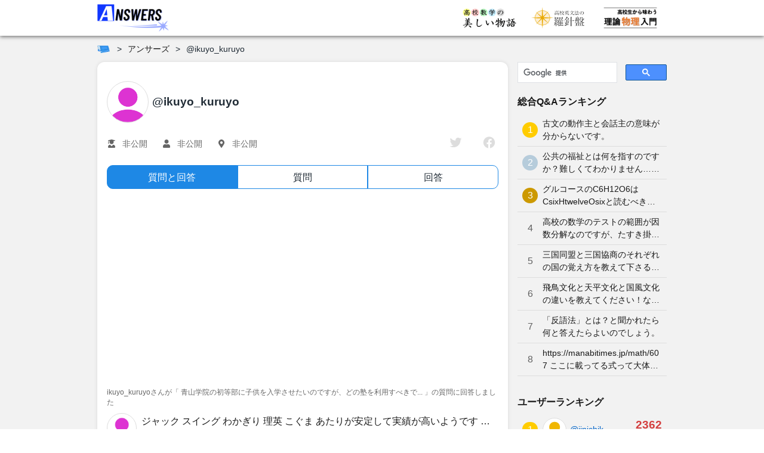

--- FILE ---
content_type: text/html; charset=utf-8
request_url: https://manabitimes.jp/qa/user/ikuyo_kuruyo
body_size: 5679
content:
<!doctype html>
<html data-n-head-ssr prefix="og: http://ogp.me/ns#" lang="ja" data-n-head="%7B%22prefix%22:%7B%22ssr%22:%22og:%20http://ogp.me/ns#%22%7D,%22lang%22:%7B%22ssr%22:%22ja%22%7D%7D">
  <head >
    <script nomodule src="/polyfill/intersectionObserver.min.js"></script>
    <script nomodule src="/polyfill/sticky.min.js"></script>
    <title>@ikuyo_kuruyo | アンサーズ</title><meta data-n-head="ssr" charset="utf-8"><meta data-n-head="ssr" name="viewport" content="width=device-width, initial-scale=1, viewport-fit=cover"><meta data-n-head="ssr" data-hid="og:locale" property="og:locale" content="ja_JP"><meta data-n-head="ssr" data-hid="og:site_name" property="og:site_name" content="学びTimes"><meta data-n-head="ssr" data-hid="og:type" property="og:type" content="article"><meta data-n-head="ssr" data-hid="twitter:card" property="twitter:card" content="summary_large_image"><meta data-n-head="ssr" data-hid="referrer" name="referrer" content="no-referrer-when-downgrade"><meta data-n-head="ssr" name="robots" content="max-image-preview:large"><meta data-n-head="ssr" data-hid="mobile-web-app-capable" name="mobile-web-app-capable" content="yes"><meta data-n-head="ssr" data-hid="apple-mobile-web-app-title" name="apple-mobile-web-app-title" content="学びTimes"><meta data-n-head="ssr" data-hid="theme-color" name="theme-color" content="#42a5f5"><meta data-n-head="ssr" data-hid="og:url" property="og:url" content="https://manabitimes.jp/qa/user/ikuyo_kuruyo"><meta data-n-head="ssr" data-hid="og:title" property="og:title" content="@ikuyo_kuruyo | アンサーズ"><meta data-n-head="ssr" data-hid="og:image" property="og:image" content="https://manabitimes.jp/img/ogp_qa.png"><meta data-n-head="ssr" data-hid="twitter:image" property="twitter:image" content="https://manabitimes.jp/img/ogp_qa.png"><meta data-n-head="ssr" data-hid="description" name="description" content="@ikuyo_kuruyoさんのプロフィールページです"><meta data-n-head="ssr" data-hid="og:description" property="og:description" content="@ikuyo_kuruyoさんのプロフィールページです"><link data-n-head="ssr" rel="icon" type="image/x-icon" href="/favicon.ico"><link data-n-head="ssr" rel="apple-touch-icon" sizes="180x180" href="/apple-touch-icon.png"><link data-n-head="ssr" rel="preconnect dns-prefetch" href="//res.cloudinary.com"><link data-n-head="ssr" rel="preconnect dns-prefetch" href="//partner.googleadservices.com"><link data-n-head="ssr" rel="preconnect dns-prefetch" href="//www.google-analytics.com"><link data-n-head="ssr" rel="preconnect dns-prefetch" href="//pagead2.googlesyndication.com"><link data-n-head="ssr" rel="preconnect dns-prefetch" href="//www.googletagmanager.com"><link data-n-head="ssr" rel="preconnect dns-prefetch" href="//polyfill.io"><link data-n-head="ssr" rel="preconnect dns-prefetch" href="//googleads.g.doubleclick.net"><link data-n-head="ssr" rel="preconnect dns-prefetch" href="//www.google.com"><link data-n-head="ssr" rel="preconnect dns-prefetch" href="//platform.twitter.com"><link data-n-head="ssr" rel="manifest" href="/_nuxt/manifest.78f588a5.json"><link data-n-head="ssr" rel="shortcut icon" href="/icon.png"><link data-n-head="ssr" data-hid="canonical" rel="canonical" href="https://manabitimes.jp/qa/user/ikuyo_kuruyo"><script data-n-head="ssr" src="https://polyfill.io/v3/polyfill.min.js?features=es5%2Ces6%2CReflect"></script><script data-n-head="ssr" src="https://platform.twitter.com/widgets.js" async charset="utf-8"></script><script data-n-head="ssr" data-hid="ld-json-logo" type="application/ld+json">{
  "@context": "https://schema.org",
  "@type": "Organization",
  "name": "株式会社ベンド",
  "founder": "近藤 潔",
  "foundingDate": "2019-03-01",
  "description": "さまざまな科目の教材コンテンツを集約したポータルサイト「学びTimes」の運営を通じて「生涯学び続けられる環境を実現する」の実現を目指す",
  "url": "https://manabitimes.jp",
  "logo": "https://manabitimes.jp/img/logo_01.svg",
  "email": "info@thebend.jp",
  "numberOfEmployees": "30",
  "address": {
    "@type": "PostalAddress",
    "addressLocality": "千代田区麹町",
    "addressRegion": "東京都",
    "postalCode": "102-0083",
    "streetAddress": "5-3-23 日テレ四谷ビル4F",
    "addressCountry": "JP"
  }
}</script><script data-n-head="ssr" data-hid="gtm-script">if(!window._gtm_init){window._gtm_init=1;(function (w,n,d,m,e,p){w[d]=(w[d]==1||n[d]=='yes'||n[d]==1||n[m]==1||(w[e]&&w[e][p]&&w[e][p]()))?1:0})(window,navigator,'doNotTrack','msDoNotTrack','external','msTrackingProtectionEnabled');(function(w,d,s,l,x,y){w[x]={};w._gtm_inject=function(i){if(w.doNotTrack||w[x][i])return;w[x][i]=1;w[l]=w[l]||[];w[l].push({'gtm.start':new Date().getTime(),event:'gtm.js'});var f=d.getElementsByTagName(s)[0],j=d.createElement(s);j.async=true;j.src='https://www.googletagmanager.com/gtm.js?id='+i;f.parentNode.insertBefore(j,f);};w[y]('GTM-N7T7T8Q')})(window,document,'script','dataLayer','_gtm_ids','_gtm_inject')}</script><script data-n-head="ssr" src="https://www.googletagmanager.com/gtag/js?id=G-HWHF2GY5BV" async></script><script data-n-head="ssr" data-hid="adsbygoogle-script" async src="//pagead2.googlesyndication.com/pagead/js/adsbygoogle.js"></script><script data-n-head="ssr" data-hid="adsbygoogle">if (!window.__abg_called){ (window.adsbygoogle = window.adsbygoogle || []).push({
    google_ad_client: "ca-pub-7585777961305740",
    enable_page_level_ads: false,
    overlays: {bottom: false}
  }); window.__abg_called = true;}</script><script data-n-head="ssr" data-hid="BreadcrumbList" type="application/ld+json">{
  "@context": "http://schema.org",
  "@type": "BreadcrumbList",
  "itemListElement": [
    {
      "@type": "ListItem",
      "position": 1,
      "name": "学びTimes",
      "item": "https://manabitimes.jp"
    }
  ]
}</script><link rel="preload" href="/_nuxt/31bedd679928b54b0ba3.js" as="script"><link rel="preload" href="/_nuxt/f3ef10381700ff73e258.js" as="script"><link rel="preload" href="/_nuxt/3cc03715c75992594cbf.css" as="style"><link rel="preload" href="/_nuxt/7991c5e38d88df573c2e.js" as="script"><link rel="preload" href="/_nuxt/cdb8edda340583325b0b.css" as="style"><link rel="preload" href="/_nuxt/4a5be1461925efbd8d98.js" as="script"><link rel="preload" href="/_nuxt/309fa7fc26bf7fb21499.js" as="script"><link rel="stylesheet" href="/_nuxt/3cc03715c75992594cbf.css"><link rel="stylesheet" href="/_nuxt/cdb8edda340583325b0b.css">
  </head>
  <body >
    <noscript data-n-head="ssr" data-hid="gtm-noscript" data-pbody="true"><iframe src="https://www.googletagmanager.com/ns.html?id=GTM-N7T7T8Q&" height="0" width="0" style="display:none;visibility:hidden" title="gtm"></iframe></noscript><div data-server-rendered="true" id="__nuxt"><!----><div id="__layout"><div data-v-c2242dde data-v-2a8c4b92><div class="l-container" data-v-c2242dde data-v-2a8c4b92><div class="l-wrapper l-wrapper--has-background" data-v-c2242dde data-v-2a8c4b92><div class="a-sticky l-header" data-v-6304cb97 data-v-2a8c4b92><header class="o--header" data-v-a7fd34da data-v-2a8c4b92><div class="o--header__inner" data-v-a7fd34da><div class="flex align-center" data-v-a7fd34da><a href="/qa" class="o--header__logo nuxt-link-active" data-v-a7fd34da><img src="/_nuxt/img/ba292be.png" alt="アンサーズ" width="120" loading="auto" data-v-a7fd34da></a></div> <nav data-v-a7fd34da><ul class="o--header__right" data-v-a7fd34da><!----> <!----> <li class="o--header__list only-visible--from--tablet" data-v-a7fd34da><a href="/math" class="o--header__link" data-v-a7fd34da><img src="/_nuxt/img/80d72ca.png" alt="高校数学の美しい物語" width="90" loading="auto" data-v-a7fd34da></a></li> <li class="o--header__list only-visible--from--tablet" data-v-a7fd34da><a href="/english" class="o--header__link" data-v-a7fd34da><img src="/_nuxt/img/904e13f.png" alt="高校英文法の羅針盤" width="90" loading="auto" class="ml--8" data-v-a7fd34da></a></li> <li class="o--header__list only-visible--from--tablet" data-v-a7fd34da><a href="/physics" class="o--header__link" data-v-a7fd34da><img src="/_nuxt/img/e6581bf.png" alt="高校生から味わう理論物理入門" width="90" loading="auto" data-v-a7fd34da></a></li> <!----> <li class="o--header__list only-visible--until--tablet" data-v-a7fd34da><div class="a--hamburger" data-v-250bf3a7 data-v-a7fd34da><span class="a--hamburger__line" data-v-250bf3a7></span> <span class="a--hamburger__line" data-v-250bf3a7></span> <span class="a--hamburger__line" data-v-250bf3a7></span></div></li></ul></nav></div> <div class="o--header__menu" style="display:none;" data-v-a7fd34da data-v-a7fd34da><div class="a--header-menu" data-v-76efd0ce data-v-a7fd34da><!----> <nav class="mb-20 is-size-6" data-v-76efd0ce><div class="has-text-left a--title is-size-6 has-text-left mb-6 has-text-black has-text-weight-semibold" data-v-6e55f96d data-v-76efd0ce>アンサーズで質問しよう！</div> <ul class="is-size-5 ml-16" data-v-76efd0ce><li class="my-2" data-v-76efd0ce><a href="/mypage" data-v-76efd0ce>マイページ</a></li> <li class="my-2" data-v-76efd0ce><a href="/qa" data-v-76efd0ce>トップページ</a></li> <li class="my-2" data-v-76efd0ce><a href="/qa/post" data-v-76efd0ce>質問する</a></li> <li class="my-2" data-v-76efd0ce><a href="/qa/list" data-v-76efd0ce>質問の一覧</a></li> <li class="my-2" data-v-76efd0ce><a href="/qa/category" data-v-76efd0ce>カテゴリ</a></li></ul></nav> <div class="mb-12" data-v-76efd0ce><div class="has-text-left a--title is-size-6 has-text-left mb-8 has-text-black has-text-weight-semibold" data-v-6e55f96d data-v-76efd0ce>キーワードで記事や質問を検索</div> <div style="height:39px;margin-bottom:16px;" data-v-76efd0ce><div class="gcse-search"></div></div></div> <div data-v-76efd0ce><div class="has-text-left a--title has-text-center is-size-6 has-text-left mb-24 has-text-black has-text-weight-semibold" data-v-6e55f96d data-v-76efd0ce>ー すべての科目 ー</div> <div class="a--header-menu__subjects" data-v-76efd0ce><a href="/math" class="a--header-menu__subject" data-v-76efd0ce><div class="a--header-menu__subject__card" data-v-76efd0ce><span class="a--header-menu__subject__card__title" data-v-76efd0ce>数学</span> <img src="/_nuxt/img/80d72ca.png" alt="高校数学の美しい物語" width="100" loading="auto" data-v-76efd0ce></div> <p class="a--header-menu__subject__name" data-v-76efd0ce>高校数学の美しい物語</p></a><a href="/english" class="a--header-menu__subject" data-v-76efd0ce><div class="a--header-menu__subject__card" data-v-76efd0ce><span class="a--header-menu__subject__card__title" data-v-76efd0ce>英語</span> <img src="/_nuxt/img/904e13f.png" alt="高校英文法の羅針盤" width="100" loading="auto" data-v-76efd0ce></div> <p class="a--header-menu__subject__name" data-v-76efd0ce>高校英文法の羅針盤</p></a><a href="/physics" class="a--header-menu__subject" data-v-76efd0ce><div class="a--header-menu__subject__card" data-v-76efd0ce><span class="a--header-menu__subject__card__title" data-v-76efd0ce>物理</span> <img src="/_nuxt/img/e6581bf.png" alt="高校生から味わう理論物理入門" width="100" loading="auto" data-v-76efd0ce></div> <p class="a--header-menu__subject__name" data-v-76efd0ce>高校生から味わう理論物理入門</p></a><a href="/qa" class="a--header-menu__subject" data-v-76efd0ce><div class="a--header-menu__subject__card" data-v-76efd0ce><span class="a--header-menu__subject__card__title" data-v-76efd0ce>Q&amp;A</span> <img src="/_nuxt/img/ba292be.png" alt="アンサーズ" width="100" loading="auto" data-v-76efd0ce></div> <p class="a--header-menu__subject__name" data-v-76efd0ce>アンサーズ</p></a></div></div> <!----> <div class="a--header-menu__user mt-24" data-v-76efd0ce><div class="a--header-menu__user__icon" data-v-76efd0ce><div class="a--user-icon" data-v-01ff6de2 data-v-76efd0ce><div class="a--user-icon__image" style="background-image:url(https://res.cloudinary.com/bend/image/upload/f_auto,q_auto/v1612017129/qa/illust/thumbnail/default/1_q7fl9k.png);width:50px;height:50px;" data-v-01ff6de2></div></div> <p class="has-text-weight-bold ml-8" data-v-76efd0ce>ゲスト</p></div> <div class="a--header-menu__user__login" data-v-76efd0ce><a href="/login" data-v-76efd0ce>&gt; ログイン</a> <a href="/signup" class="ml-4" data-v-76efd0ce>&gt; 新規登録</a></div></div></div></div> <li class="o--header__list user-icon only-visible--from--wide" data-v-a7fd34da><a href="/mypage" class="o--header__link" data-v-a7fd34da><div class="a--user-icon" data-v-01ff6de2 data-v-a7fd34da><div class="a--user-icon__image" style="background-image:url(https://res.cloudinary.com/bend/image/upload/f_auto,q_auto/v1612017129/qa/illust/thumbnail/default/1_q7fl9k.png);width:40px;height:40px;" data-v-01ff6de2></div></div></a></li></header></div> <div class="l-content" data-v-c2242dde data-v-2a8c4b92><div class="l-content__breadcrumbs l-content__breadcrumbs--top" data-v-c2242dde data-v-2a8c4b92><nav data-v-2a2efc42 data-v-2a8c4b92><!----></nav></div> <div class="t--default" data-v-4e45ec1c data-v-2a8c4b92><main class="t--default__main" data-v-4e45ec1c><div data-v-4e45ec1c><div class="a--loader a" data-v-6562db45><div class="loader" data-v-6562db45></div></div></div></main> <aside class="t--default__sidemenu" data-v-4e45ec1c><div class="a-sticky sticky" data-v-6304cb97 data-v-4e45ec1c><div data-v-4e45ec1c><div style="height:39px;margin-bottom:16px;"><div class="gcse-search"></div></div> <!----> <!----> <!----></div> </div></aside> <aside class="t--default__aside" data-v-4e45ec1c><div data-v-4e45ec1c><div style="height:39px;margin-bottom:16px;"><div class="gcse-search"></div></div> <!----> <!----> <!----> <!----> <!----> <div class="o-qa-search-box mt-24" data-v-f341e586><div class="o-qa-search-box__wrapper" data-v-f341e586><div class="has-text-left a--title ml-4 is-size-4 has-text-left mb-12 has-text-black has-text-weight-semibold" data-v-6e55f96d data-v-f341e586>
      記事<span class="is-size-5 mx-2" data-v-6e55f96d data-v-f341e586>や</span>質問<span class="is-size-5 mx-2" data-v-6e55f96d data-v-f341e586>を</span>自由に検索
    </div> <div class="mb-16 mx-auto a--qa-form-input mb-0" data-v-8e0734a0 data-v-f341e586><!---->  <div class="a--qa-form-input__control flex align-center" data-v-8e0734a0><input name="keyword" placeholder="キーワードを入力" type="text" value="" class="a--qa-form-input__input is-size-5 py-12 round search" data-v-8e0734a0> <svg aria-hidden="true" focusable="false" data-prefix="fas" data-icon="search" role="img" xmlns="http://www.w3.org/2000/svg" viewBox="0 0 512 512" class="a--qa-form-input__icon svg-inline--fa fa-search fa-w-16" data-v-8e0734a0 data-v-8e0734a0><path fill="currentColor" d="M505 442.7L405.3 343c-4.5-4.5-10.6-7-17-7H372c27.6-35.3 44-79.7 44-128C416 93.1 322.9 0 208 0S0 93.1 0 208s93.1 208 208 208c48.3 0 92.7-16.4 128-44v16.3c0 6.4 2.5 12.5 7 17l99.7 99.7c9.4 9.4 24.6 9.4 33.9 0l28.3-28.3c9.4-9.4 9.4-24.6.1-34zM208 336c-70.7 0-128-57.2-128-128 0-70.7 57.2-128 128-128 70.7 0 128 57.2 128 128 0 70.7-57.2 128-128 128z" data-v-8e0734a0 data-v-8e0734a0></path></svg></div> <!----> <!----></div></div></div></div> </aside></div> <div class="l-content__breadcrumbs l-content__breadcrumbs--bottom" data-v-c2242dde data-v-2a8c4b92><nav data-v-2a2efc42 data-v-2a8c4b92><!----></nav></div></div> <footer class="o--footer" data-v-74636718 data-v-2a8c4b92><div class="o--footer__main" data-v-74636718><div class="o--footer__inner" data-v-74636718><div class="o--footer__top" data-v-74636718><a href="/" exact class="o--footer__top__logo" data-v-74636718><img src="/_nuxt/img/fe67731.svg" alt="学びTimes" width="100%" loading="auto" data-v-74636718></a></div> <div class="o--footer__items" data-v-74636718><div class="o--footer__group" data-v-74636718><p class="o--footer__group__title" data-v-74636718>
            高校数学の美しい物語
          </p> <ul class="o--footer__group__items" data-v-74636718><li class="o--footer__group__item" data-v-74636718><a href="/math/1445" class="o--footer__group__link" data-v-74636718>基本的な記事</a></li><li class="o--footer__group__item" data-v-74636718><a href="/math/1441" class="o--footer__group__link" data-v-74636718>入試対策の記事</a></li><li class="o--footer__group__item" data-v-74636718><a href="/math/1439" class="o--footer__group__link" data-v-74636718>最難関大学受験対策の記事</a></li><li class="o--footer__group__item" data-v-74636718><a href="/math/1440" class="o--footer__group__link" data-v-74636718>数学オリンピック対策の記事</a></li><li class="o--footer__group__item" data-v-74636718><a href="/math/1446" class="o--footer__group__link" data-v-74636718>マニアックな記事</a></li><li class="o--footer__group__item" data-v-74636718><a href="/math/1447" class="o--footer__group__link" data-v-74636718>大学数学レベルの記事</a></li><li class="o--footer__group__item" data-v-74636718><a href="/math/1449" class="o--footer__group__link" data-v-74636718>大学数学レベルの記事その2</a></li></ul></div><div class="o--footer__group no-title" data-v-74636718><p class="o--footer__group__no-title" data-v-74636718></p> <ul class="o--footer__group__items" data-v-74636718><li class="o--footer__group__item" data-v-74636718><a href="/math/1729" class="o--footer__group__link" data-v-74636718>難問・良問</a></li><li class="o--footer__group__item" data-v-74636718><a href="/math/1699" class="o--footer__group__link" data-v-74636718>平面図形</a></li><li class="o--footer__group__item" data-v-74636718><a href="/math/1704" class="o--footer__group__link" data-v-74636718>三角比・三角関数</a></li><li class="o--footer__group__item" data-v-74636718><a href="/math/1711" class="o--footer__group__link" data-v-74636718>整数</a></li><li class="o--footer__group__item" data-v-74636718><a href="/math/1707" class="o--footer__group__link" data-v-74636718>極限</a></li><li class="o--footer__group__item" data-v-74636718><a href="/math/1708" class="o--footer__group__link" data-v-74636718>積分</a></li><li class="o--footer__group__item" data-v-74636718><a href="/math/1706" class="o--footer__group__link" data-v-74636718>二次曲線</a></li></ul></div><div class="o--footer__group" data-v-74636718><p class="o--footer__group__title" data-v-74636718>
            高校生から味わう理論物理入門
          </p> <ul class="o--footer__group__items" data-v-74636718><li class="o--footer__group__item" data-v-74636718><a href="/tag/108" class="o--footer__group__link" data-v-74636718>力学</a></li><li class="o--footer__group__item" data-v-74636718><a href="/tag/106" class="o--footer__group__link" data-v-74636718>波動</a></li><li class="o--footer__group__item" data-v-74636718><a href="/tag/109" class="o--footer__group__link" data-v-74636718>熱力学</a></li><li class="o--footer__group__item" data-v-74636718><a href="/tag/110" class="o--footer__group__link" data-v-74636718>電磁気学</a></li><li class="o--footer__group__item" data-v-74636718><a href="/tag/113" class="o--footer__group__link" data-v-74636718>原子</a></li><li class="o--footer__group__item" data-v-74636718><a href="/tag/103" class="o--footer__group__link" data-v-74636718>相対性理論</a></li><li class="o--footer__group__item" data-v-74636718><a href="/tag/112" class="o--footer__group__link" data-v-74636718>高校と大学の架け橋</a></li></ul></div><div class="o--footer__group" data-v-74636718><p class="o--footer__group__title" data-v-74636718>
            高校英文法の羅針盤
          </p> <ul class="o--footer__group__items" data-v-74636718><li class="o--footer__group__item" data-v-74636718><a href="/tag/121" class="o--footer__group__link" data-v-74636718>文法</a></li><li class="o--footer__group__item" data-v-74636718><a href="/tag/147" class="o--footer__group__link" data-v-74636718>表現</a></li><li class="o--footer__group__item" data-v-74636718><a href="/tag/123" class="o--footer__group__link" data-v-74636718>文型と動詞</a></li><li class="o--footer__group__item" data-v-74636718><a href="/tag/124" class="o--footer__group__link" data-v-74636718>時制</a></li><li class="o--footer__group__item" data-v-74636718><a href="/tag/130" class="o--footer__group__link" data-v-74636718>分詞</a></li></ul></div><div class="o--footer__group" data-v-74636718><p class="o--footer__group__title" data-v-74636718>
            Q&amp;A掲示板 アンサーズ
          </p> <ul class="o--footer__group__items" data-v-74636718><li class="o--footer__group__item" data-v-74636718><a href="/qa" class="o--footer__group__link" data-v-74636718>トップ</a></li><li class="o--footer__group__item" data-v-74636718><a href="/qa/category" class="o--footer__group__link" data-v-74636718>質問のカテゴリ</a></li><li class="o--footer__group__item" data-v-74636718><a href="/qa/list" class="o--footer__group__link" data-v-74636718>質問の一覧</a></li><li class="o--footer__group__item" data-v-74636718><a href="/qa/post" class="o--footer__group__link" data-v-74636718>質問する</a></li></ul></div></div> <div class="o--footer__company" data-v-74636718><p class="o--footer__group__title" data-v-74636718>運営者情報</p> <ul class="o--footer__group__items" data-v-74636718><li class="o--footer__group__item" data-v-74636718><a href="/company" class="o--footer__group__link" data-v-74636718>会社概要</a></li><li class="o--footer__group__item" data-v-74636718><a href="/supervisors" class="o--footer__group__link" data-v-74636718>編集者</a></li><li class="o--footer__group__item" data-v-74636718><a href="/rules" class="o--footer__group__link" data-v-74636718>利用規約</a></li><li class="o--footer__group__item" data-v-74636718><a href="/policy" class="o--footer__group__link" data-v-74636718>プライバシーポリシー</a></li><li class="o--footer__group__item" data-v-74636718><a href="/security-policy" class="o--footer__group__link" data-v-74636718>情報セキュリティ基本方針</a></li><li class="o--footer__group__item" data-v-74636718><a href="/agreement" class="o--footer__group__link" data-v-74636718>広告掲載基準</a></li><li class="o--footer__group__item" data-v-74636718><a href="/prerequisites" class="o--footer__group__link" data-v-74636718>推奨動作環境</a></li><li class="o--footer__group__item" data-v-74636718><a href="/contact" class="o--footer__group__link" data-v-74636718>お問い合わせ</a></li> <li class="o--footer__group__item" data-v-74636718><a href="/language" class="o--footer__group__link" data-v-74636718>言語ナビ</a></li></ul></div></div></div> <div class="o--footer__bottom" data-v-74636718><img src="/_nuxt/img/89cff9a.png" alt="学研ホールディングス" width="200" loading="auto" data-v-74636718> <p class="o--footer__bottom__copyright" data-v-74636718>Copyright (C) Bend Co., Ltd.</p></div></footer> <!----></div></div></div></div></div><script>window.__NUXT__=(function(a,b,c){return {layout:"default",data:[{}],fetch:[],error:a,state:{BreadcrumbStore:{breadcrumbs:[],_breadcrumbs:[]},CategoryStore:{affinityCategory:a,category:{},qaCategoryBreadcrumbs:[]},GlobalConfigStore:{isInitial:b,transitionState:0},HistoryStore:{histories:{article:[],question:[]}},LayoutStore:{hasBackground:b},QaSidemenuStore:{userList:[],_userList:[],questionListTotal:[],_questionListTotal:[],questionListCategory:[],_questionListCategory:[],categoryList:[],_categoryList:[]},QaSignupStore:{username:c,email:c,password:c},auth:{user:a,loggedIn:false,strategy:"local"}},serverRendered:b,routePath:"\u002Fqa\u002Fuser\u002Fikuyo_kuruyo"}}(null,true,""));</script><script src="/_nuxt/31bedd679928b54b0ba3.js" defer></script><script src="/_nuxt/309fa7fc26bf7fb21499.js" defer></script><script src="/_nuxt/f3ef10381700ff73e258.js" defer></script><script src="/_nuxt/7991c5e38d88df573c2e.js" defer></script><script src="/_nuxt/4a5be1461925efbd8d98.js" defer></script>
  </body>
</html>


--- FILE ---
content_type: text/html; charset=utf-8
request_url: https://www.google.com/recaptcha/api2/aframe
body_size: 113
content:
<!DOCTYPE HTML><html><head><meta http-equiv="content-type" content="text/html; charset=UTF-8"></head><body><script nonce="imlA21P_Fe0IuwYcQK02Og">/** Anti-fraud and anti-abuse applications only. See google.com/recaptcha */ try{var clients={'sodar':'https://pagead2.googlesyndication.com/pagead/sodar?'};window.addEventListener("message",function(a){try{if(a.source===window.parent){var b=JSON.parse(a.data);var c=clients[b['id']];if(c){var d=document.createElement('img');d.src=c+b['params']+'&rc='+(localStorage.getItem("rc::a")?sessionStorage.getItem("rc::b"):"");window.document.body.appendChild(d);sessionStorage.setItem("rc::e",parseInt(sessionStorage.getItem("rc::e")||0)+1);localStorage.setItem("rc::h",'1768958939159');}}}catch(b){}});window.parent.postMessage("_grecaptcha_ready", "*");}catch(b){}</script></body></html>